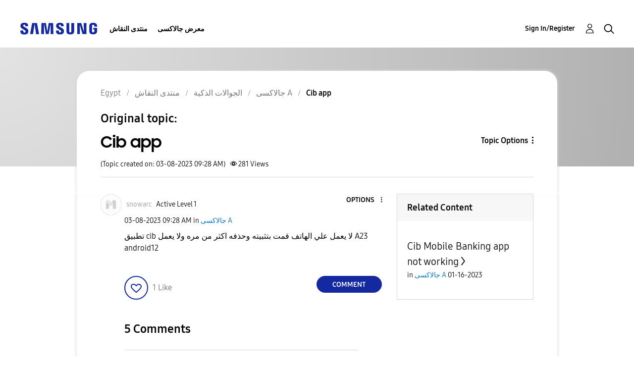

--- FILE ---
content_type: text/html; charset=UTF-8
request_url: https://r2.community.samsung.com/t5/%D8%AC%D8%A7%D9%84%D8%A7%D9%83%D8%B3%D9%89-A/Cib-app/td-p/13513855
body_size: 1876
content:
<!DOCTYPE html>
<html lang="en">
<head>
    <meta charset="utf-8">
    <meta name="viewport" content="width=device-width, initial-scale=1">
    <title></title>
    <style>
        body {
            font-family: "Arial";
        }
    </style>
    <script type="text/javascript">
    window.awsWafCookieDomainList = [];
    window.gokuProps = {
"key":"AQIDAHjcYu/GjX+QlghicBgQ/[base64]",
          "iv":"D549cACXFQAAAgSq",
          "context":"FfxOVo3OYwRIYELBfxcjzNDQ2KVDnxYtL91r3zAM8RZjwADcODQsa/taTHV4V1ksi/27w+7xkWoCnssRg4/KBgRRHaU03mH/WrwAQH6NRhr4kvL9D3ADtIX433eshIePm81HkMHTvHqHrJCHpCrwe4stJ2nbuJb7Ww3stvHq1WYSmgPuN1hRA+pgac2l9Xhs8GQMnFoWxCLaqRqHQrsaHJ3GMHCer+DnoL7GjMPSfEHQ4E04pK8TfI7/cyid8fy6p2HU3hIJx+bIqhN7LiYqtopmaKo+n5XLxnpqBVtetKhRNbBhPpjuQhM2B5Z7za8QwJij/ps5MJO3Viz4KUIX52kltlpnWCaVmEnXtW6xTTtar94dcNrkz9v7MK1q79OW1vFq/YuzRer7O4K4nTlTbHMNYT7HFKrE5rjk"
};
    </script>
    <script src="https://bc0439715fa6.967eb88d.us-east-2.token.awswaf.com/bc0439715fa6/e566d069acb5/9c5f3411fe12/challenge.js"></script>
</head>
<body>
    <div id="challenge-container"></div>
    <script type="text/javascript">
        AwsWafIntegration.saveReferrer();
        AwsWafIntegration.checkForceRefresh().then((forceRefresh) => {
            if (forceRefresh) {
                AwsWafIntegration.forceRefreshToken().then(() => {
                    window.location.reload(true);
                });
            } else {
                AwsWafIntegration.getToken().then(() => {
                    window.location.reload(true);
                });
            }
        });
    </script>
    <noscript>
        <h1>JavaScript is disabled</h1>
        In order to continue, we need to verify that you're not a robot.
        This requires JavaScript. Enable JavaScript and then reload the page.
    </noscript>
</body>
</html>